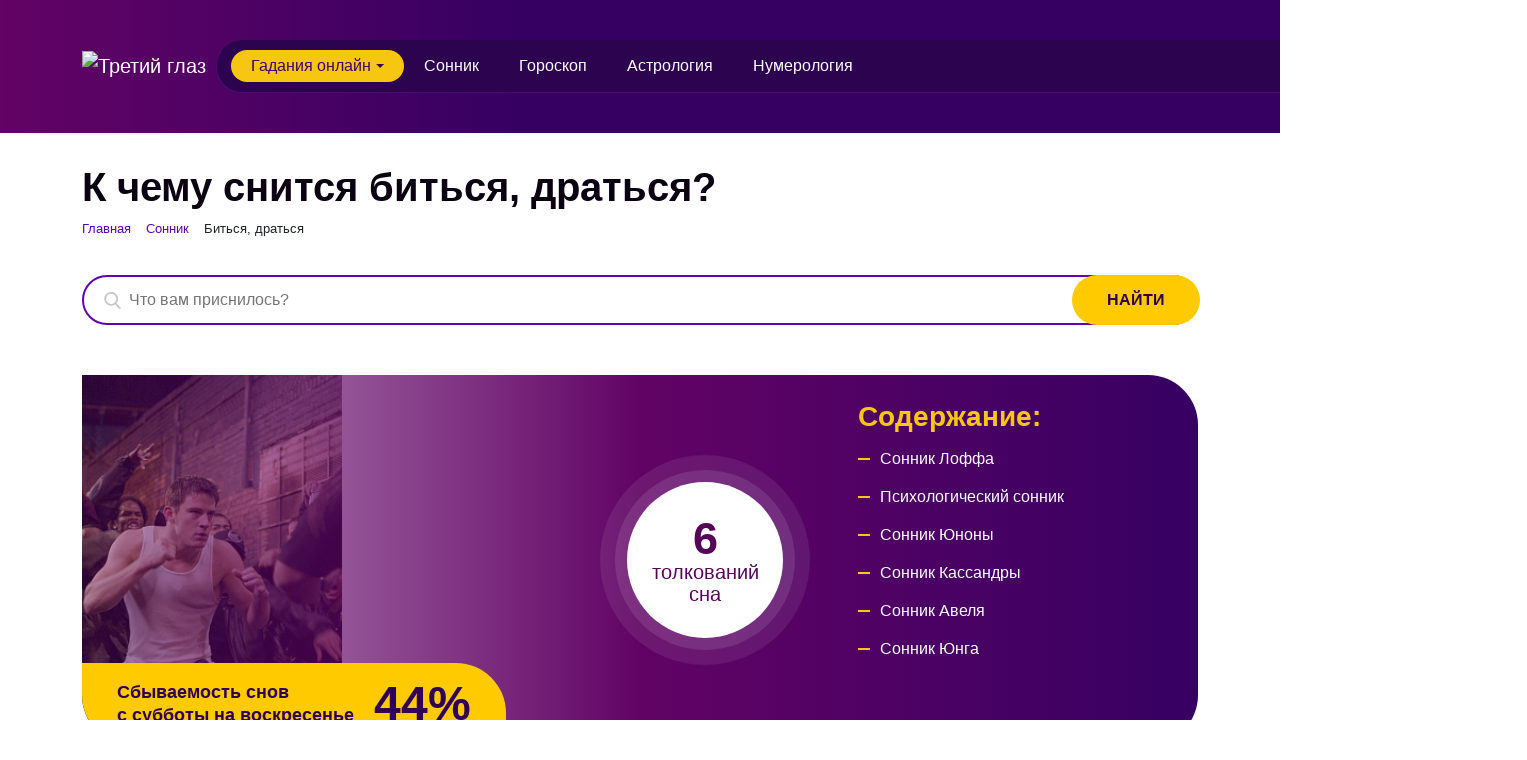

--- FILE ---
content_type: text/html; charset=UTF-8
request_url: https://t-eye.ru/sonnik/bitsya-dratsya/
body_size: 9688
content:
<!DOCTYPE html>
<html>
	<head>
        <meta name="viewport" content="width=device-width, initial-scale=1.0, maximum-scale=1.0, user-scalable=0">
		<title>Что означает сон биться, драться по соннику 😴 - к чему снится биться, драться</title>
        <meta http-equiv="Content-Type" content="text/html; charset=UTF-8" />
<meta name="robots" content="index, follow" />
<meta name="description" content="Что делать, если приснился биться, драться - ✅ бесплатное толкование сна онлайн по сонникам: Лоффа, психологический сонник, Юноны, Кассандры, Авеля, Юнга" />
<link rel="canonical" href="https://t-eye.ru/sonnik/bitsya-dratsya/" />
<link href="/bitrix/js/main/core/css/core.min.css?16091675502854" type="text/css" rel="stylesheet" />

<script type="text/javascript" data-skip-moving="true">(function(w, d, n) {var cl = "bx-core";var ht = d.documentElement;var htc = ht ? ht.className : undefined;if (htc === undefined || htc.indexOf(cl) !== -1){return;}var ua = n.userAgent;if (/(iPad;)|(iPhone;)/i.test(ua)){cl += " bx-ios";}else if (/Android/i.test(ua)){cl += " bx-android";}cl += (/(ipad|iphone|android|mobile|touch)/i.test(ua) ? " bx-touch" : " bx-no-touch");cl += w.devicePixelRatio && w.devicePixelRatio >= 2? " bx-retina": " bx-no-retina";var ieVersion = -1;if (/AppleWebKit/.test(ua)){cl += " bx-chrome";}else if ((ieVersion = getIeVersion()) > 0){cl += " bx-ie bx-ie" + ieVersion;if (ieVersion > 7 && ieVersion < 10 && !isDoctype()){cl += " bx-quirks";}}else if (/Opera/.test(ua)){cl += " bx-opera";}else if (/Gecko/.test(ua)){cl += " bx-firefox";}if (/Macintosh/i.test(ua)){cl += " bx-mac";}ht.className = htc ? htc + " " + cl : cl;function isDoctype(){if (d.compatMode){return d.compatMode == "CSS1Compat";}return d.documentElement && d.documentElement.clientHeight;}function getIeVersion(){if (/Opera/i.test(ua) || /Webkit/i.test(ua) || /Firefox/i.test(ua) || /Chrome/i.test(ua)){return -1;}var rv = -1;if (!!(w.MSStream) && !(w.ActiveXObject) && ("ActiveXObject" in w)){rv = 11;}else if (!!d.documentMode && d.documentMode >= 10){rv = 10;}else if (!!d.documentMode && d.documentMode >= 9){rv = 9;}else if (d.attachEvent && !/Opera/.test(ua)){rv = 8;}if (rv == -1 || rv == 8){var re;if (n.appName == "Microsoft Internet Explorer"){re = new RegExp("MSIE ([0-9]+[\.0-9]*)");if (re.exec(ua) != null){rv = parseFloat(RegExp.$1);}}else if (n.appName == "Netscape"){rv = 11;re = new RegExp("Trident/.*rv:([0-9]+[\.0-9]*)");if (re.exec(ua) != null){rv = parseFloat(RegExp.$1);}}}return rv;}})(window, document, navigator);</script>


<link href="/bitrix/cache/css/s1/tg/page_4b38ba384f001e9f4a853a1399cc5356/page_4b38ba384f001e9f4a853a1399cc5356_v1.css?16124862991624" type="text/css"  rel="stylesheet" />
<link href="/bitrix/cache/css/s1/tg/template_4c2d6a6393875316f0776d312ffe571d/template_4c2d6a6393875316f0776d312ffe571d_v1.css?1708595198194033" type="text/css"  data-template-style="true" rel="stylesheet" />







        <link rel="shortcut icon" type="image/x-icon" href="https://t-eye.ru/favicon.ico">
        
        <link rel="preload" href="/bitrix/templates/tg/assets/css/fonts.css" as="style" onload="this.onload=null;this.rel='stylesheet'">
        <noscript><link rel="stylesheet" href="/bitrix/templates/tg/assets/css/fonts.css"></noscript>
        <!-- Yandex.Metrika counter -->  <noscript><div><img src="https://mc.yandex.ru/watch/72132610" style="position:absolute; left:-9999px;" alt="" /></div></noscript> <!-- /Yandex.Metrika counter -->
                    </head>
	<body>
        <header>
            <div id="panel">
                            </div>
            <div class="top-header-block-wrap">
                <nav class="navbar navbar-expand-lg">
                    <div class="container-xl">
                        <div class="logo">
                            <a class="navbar-brand" href="/"><img src="/bitrix/templates/tg/assets/img/logo.svg" alt="Третий глаз"></a>
                        </div>

                        <button class="navbar-toggler" type="button" data-bs-toggle="collapse" data-bs-target="#top-menu" aria-controls="top-menu" aria-expanded="false" aria-label="Toggle navigation">
                            <span class="navbar-toggler-icon"></span>
                        </button>
                        <div class="collapse navbar-collapse" id="top-menu">
                            <div class="logo logo-menu">
                                <a class="navbar-brand" href="/"><img src="/bitrix/templates/tg/assets/img/logo.svg" alt="Третий глаз"></a>
                            </div>
                            <ul class="navbar-nav me-auto mb-2 mb-md-0">
                                <li class="nav-item dropdown dd-menu-gd active">
                                    <a class="nav-link dropdown-toggle" href="#" data-bs-toggle="dropdown" aria-expanded="false">Гадания онлайн</a>
                                    <div class="dropdown-menu dropdown-menu-gd">
                                        <div class="menu-gd">
                                            <div class="menu-gd-inn">
                                                <div class="menu-gd-col">
                                                    <div class="menu-gd-col-title"><a href="/gadaniya/gadaniya-na-kartakh/">Гадание на картах</a></div>
                                                    <div class="menu-gd-col-inner">
                                                        <ul>
                                                            <li><a href="/gadaniya/gadaniya-na-kartakh-taro/">На картах Таро</a></li>
                                                            <li><a href="/gadaniya/gadaniya-na-kartakh-lenorman/">На картах Ленорман</a></li>
                                                            <li><a href="/gadaniya/gadaniya-na-tsyganskikh-kartakh/">На цыганских картах</a></li>
                                                            <li><a href="/gadaniya/gadaniya-na-igralnykh-kartakh/">На игральных картах</a></li>
                                                        </ul>
                                                    </div>
                                                </div>
                                                <div class="menu-gd-col">
                                                    <div class="menu-gd-col-title">Другие online гадания</div>
                                                    <div class="menu-gd-col-flex">
                                                        <div class="menu-gd-col-inner">
                                                            <ul>
                                                                <li><a href="/gadaniya/gadaniya-na-budushchee/">На будущее</a></li>
                                                                <li><a href="/gadaniya/gadaniya-na-lyubov/">На любовь</a></li>
                                                                <li><a href="/gadaniya/gadaniya-na-sveche/">На свече</a></li>
                                                                <li><a href="/gadaniya/gadaniya-na-kubikakh/">На кубиках</a></li>
                                                                <li><a href="/gadaniya/gadaniya-na-zerkale/">На зеркале</a></li>
                                                            </ul>
                                                        </div>
                                                        <div class="menu-gd-col-inner">
                                                            <ul>
                                                                <li><a href="/gadaniya/gadaniya-na-kofe/">На кофе</a></li>
                                                                <li><a href="/gadaniya/gadaniya-na-spichkakh/">На спичках</a></li>
                                                                <li><a href="/gadaniya/gadaniya-na-pechene/">На печенье</a></li>
                                                                <li><a href="/gadaniya/gadaniya-na-khrustalnom-share/">На шаре</a></li>
                                                                <li><a href="/gadaniya/gadaniya-na-situatsii/">На ситуации</a></li>
                                                            </ul>
                                                        </div>
                                                    </div>
                                                </div>
                                            </div>
                                            <div class="menu-gd-col-full">
                                                <a class="menu-gd-big-btn" href="/gadaniya/">Полный список <span>онлайн</span> гаданий</a>
                                            </div>
                                        </div>
                                    </div>
                                </li>
                                <li class="nav-item">
                                    <a class="nav-link" href="/sonnik/">Сонник</a>
                                </li>
                                <li class="nav-item">
                                    <a class="nav-link" href="/goroskop/">Гороскоп</a>
                                </li>
                                <li class="nav-item">
                                    <a class="nav-link" href="/astrologiya/">Астрология</a>
                                </li>
                                <li class="nav-item">
                                    <a class="nav-link" href="/numerologiya/">Нумерология</a>
                                </li>

                            </ul>
                            <form class="search form-pure d-none">
                                <input class="form-control" type="text" placeholder="Поиск" aria-label="Поиск">
                            </form>
                        </div>
                    </div>
                </nav>
            </div>
        </header>




    <section class="page-title">
        <div class="container-xl">
            <div class="row">
                <div class="col-12">

                    <h1>К чему снится биться, драться?</h1>

                    <link href="/bitrix/css/main/font-awesome.css?160916755628777" type="text/css" rel="stylesheet" />
<div class="bx-breadcrumb" itemprop="http://schema.org/breadcrumb" itemscope itemtype="http://schema.org/BreadcrumbList">
			<div class="bx-breadcrumb-item " id="bx_breadcrumb_0" itemprop="itemListElement" itemscope itemtype="http://schema.org/ListItem">
				
				<a href="/" title="Главная" itemprop="item">
					<span itemprop="name">Главная</span>
				</a>
				<meta itemprop="position" content="1" />
			</div>
			<div class="bx-breadcrumb-item last-cr-item" id="bx_breadcrumb_1" itemprop="itemListElement" itemscope itemtype="http://schema.org/ListItem">
				<i class="fa fa-angle-right"></i>
				<a href="/sonnik/" title="Сонник" itemprop="item">
					<span itemprop="name">Сонник</span>
				</a>
				<meta itemprop="position" content="2" />
			</div>
			<div class="bx-breadcrumb-item">
				<i class="fa fa-angle-right"></i>
				<span>Биться, драться</span>
			</div><div style="clear:both"></div></div>                </div>
            </div>
        </div>
    </section>


    <section class="sh-section sonnik-section-detail pb-50" itemscope itemtype="https://schema.org/Article">
        <meta itemprop="headline name" content="К чему снится биться, драться?">
        <link itemprop="image" href="https://t-eye.ru/upload/resize_cache/iblock/b5a/500_500_1/b5a708efdc068ab8bffbc144fd3fbdab.jpg">

        <div class="container-xl">
            <div class="row">
                <div class="col-lg col-sm-12 col-12">
                    <div class="search_sn">
                        

	<div id="title-search">
	<form action="/sonnik/search/index.php">
		<input id="title-search-input" placeholder="Что вам приснилось?" type="text" name="q" value="" size="40" maxlength="50" autocomplete="off" />
        <input name="s" type="submit" value='Найти' />
	</form>
	</div>
                                            </div>
                </div>
            </div>
            <div class="row">
                <div class="col-12" itemprop="articleBody">

                    <div class="sonnik-detail-top-block-wrap">
                        <div class="probability-block">
                                                        <div class="probability-txt">Сбываемость снов <br>с субботы на воскресенье</div>
                            <div class="probability-percent">44%</div>
                        </div>
                        <div class="sonnik-detail-top-block">
                            <div class="sdtb-block sdtb-left">
                                <div class="slv-img">
                                    <img src="/upload/resize_cache/iblock/b5a/500_500_1/b5a708efdc068ab8bffbc144fd3fbdab.jpg" alt="Что значит Биться, драться во сне">
                                </div>
                            </div>
                            <div class="sdtb-block sdtb-right">
                                <div class="circle-num-wrap">
                                    <div class="circle-num">
                                        <strong>6 </strong>
                                        толкований<br> сна                                    </div>
                                </div>
                                <div class="soderzhanie">
                                    <div class="soderzhanie-title h3">Содержание:</div>
                                    <div class="soderzhanie-inner scroll-cust">
                                        <ul class="link-list-line">
                                                                                            <li data-bs-toggle="collapse" data-bs-target="#ac1314">
                                                    <a href="#sonnik-loffa">
                                                 <strong>Сонник Лоффа</strong>
                                                    </a>
                                                </li>
                                                                                            <li data-bs-toggle="collapse" data-bs-target="#ac55833">
                                                    <a href="#psikhologicheskiy-sonnik">
                                                 <strong>Психологический сонник</strong>
                                                    </a>
                                                </li>
                                                                                            <li data-bs-toggle="collapse" data-bs-target="#ac170185">
                                                    <a href="#yunony">
                                                 <strong>Сонник Юноны</strong>
                                                    </a>
                                                </li>
                                                                                            <li data-bs-toggle="collapse" data-bs-target="#ac135744">
                                                    <a href="#sonnik-kassandry">
                                                 <strong>Сонник Кассандры</strong>
                                                    </a>
                                                </li>
                                                                                            <li data-bs-toggle="collapse" data-bs-target="#ac112991">
                                                    <a href="#sonnik-avelya">
                                                 <strong>Сонник Авеля</strong>
                                                    </a>
                                                </li>
                                                                                            <li data-bs-toggle="collapse" data-bs-target="#ac156665">
                                                    <a href="#sonnik-yunga">
                                                 <strong>Сонник Юнга</strong>
                                                    </a>
                                                </li>
                                                                                    </ul>
                                    </div>
                                </div>
                            </div>
                        </div>
                    </div>

                                        
                                        <div class="slovo-znch-wrap">
                        <div class="slovo-znch">
                                                                                                <h2 id="sonnik-loffa">Видеть во сне биться, драться - сонник Лоффа</h2>
                                                                                        <div class="slovo-znch-body" >
                                                                    <p>Вас бьют или бьете вы? С кем вы деретесь? Есть ли причины для драки? Связанные с такими снами эмоциональные темы - это доминирование, преследование, контроль над кем-либо и агрессивность. Очень важно понять масштабы и результат избиения. Является ли это обычной дракой или возможен летальный исход? Если вы выступаете агрессором, то скорее всего, вас мучает непреодолимый страх или злоба, которые просятся наружу, - нужно дать им выход. Человек, которого вы бьете, представляет собой источник агрессии. Если ваша жертва вам неизвестна, читайте НЕЗНАКОМЦЫ. Другой вариант сценария представляет в роли жертвы вас самих. Если вас бьют незнакомые люди, они могут олицетворять как определенных людей из вашего повседневного окружения &#40;босс, муж или жена и пр.&#41;, так и вообще страх перед кем-либо. Нередко мы оказываемся мишенью для тумаков каких-либо архетипических фигур. Пример архетипической фигуры в данном случае - старшие по возрасту ребята, которые всегда издеваются над младшими. Такой сон характерен для периодов становления.</p>
                                                            </div>
                        </div>
                                                
                    </div>
                                                            <div class="slovo-znch-wrap">
                        <div class="slovo-znch">
                                                                                                <h2 id="psikhologicheskiy-sonnik">Значение сновидения биться, драться - психологический сонник</h2>
                                                                                        <div class="slovo-znch-body" >
                                                                    <p>Если вам приснилась драка, то для начала нужно разобраться: с кем вы деретесь, есть ли для этого причины, каковы масштабы и результат избиения? Обычная ли это потасовка или кто-то пал жертвой кровопролитной драки? И наконец, кто кого бил: вы выступали в роли агрессора или преследовали вас. Если в данном сюжете доминировали вы, то мучает непреодолимый страх или злоба, которые просятся наружу, и в сновидении вы просто дали им выход. Обычно человек, которого вы бьете, как раз и представляет собой источник агрессии. Если же в роли жертвы выступали вы сами, то ваши обидчики – это люди, перед которыми вы испытываете страх &#40;например, ваш партнер или начальник&#41;. Если агрессор вам незнаком, то в сновидении выразился абстрактный страх перед кем-либо.</p>
                                                            </div>
                        </div>
                                                
                    </div>
                                                            <div class="slovo-znch-wrap">
                        <div class="slovo-znch">
                                                                                                <h2 id="yunony">Толкование сна биться, драться - сонник Юноны</h2>
                                                                                        <div class="slovo-znch-body" >
                                                                    <p>Сон, в котором ты бьешься и дерешься, может символизировать твою борьбу с жизненными трудностями, конфликты с окружающими, необходимость защищать себя и свои интересы, желание победить в чем-то. Однако, возможно, в твоей жизни наступили трудные времена, которые ты готов преодолеть любой ценой. Сон может свидетельствовать о твоем стремлении к силе и власти, но и о том, что ты готов отстоять свое место под солнцем, и стать лидером в своем окружении. Однако, не забывай, что бой и насилие не единственный способ решить проблемы, поэтому постарайся найти более мирные и конструктивные решения.</p>
                                                            </div>
                        </div>
                                                
                    </div>
                                                            <div class="slovo-znch-wrap">
                        <div class="slovo-znch">
                                                                                                <h2 id="sonnik-kassandry">Что делать, если приснился биться, драться - сонник Кассандры</h2>
                                                                                        <div class="slovo-znch-body" >
                                                                    <p>Сон говорит о том, что вы будете бороться за свое место под солнцем. Если вам приснилось, что кто-то дерется с кем-то, то это значит, что в реальной жизни вас будут окружать люди, которые не разделяют ваших убеждений и взглядов на жизнь. Сонник Миллера трактует этот сон следующим образом: если во сне вы бьетесь со своим соперником, то наяву у вас появится соперник, который будет вести себя агрессивно по отношению к вам. </p>
                                                            </div>
                        </div>
                                                
                    </div>
                                                            <div class="slovo-znch-wrap">
                        <div class="slovo-znch">
                                                                                                <h2 id="sonnik-avelya">Увидеть во сне биться, драться - сонник Авеля</h2>
                                                                                        <div class="slovo-znch-body" >
                                                                    <p>Сон о том, что вы бьетесь с кем-то или чем-то во сне означает, что в реальной жизни у вас могут возникнуть проблемы из-за того, что кто-то пытается навязать вам свою волю. Вы можете потерять контроль над ситуацией и совершить необдуманные поступки. Также такой сон может указывать на то, что ваш партнер по браку испытывает к вам какие-то чувства. Возможно, он ревнует вас к кому-то другому. </p>
                                                            </div>
                        </div>
                                                
                    </div>
                                                            <div class="slovo-znch-wrap">
                        <div class="slovo-znch">
                                                                                                <h2 id="sonnik-yunga">Сон про биться, драться - сонник Юнга</h2>
                                                                                        <div class="slovo-znch-body" itemprop="description">
                                                                    <p>Сон о битвах и драках часто символизирует внутренние конфликты. Возможно, вы чувствуете внутреннее напряжение и не уверены в своих силах. Такой сон может быть и предупреждением о возможных проблемах в будущем. Возможно, стоит посмотреть правде в глаза и принять меры, чтобы избежать потенциальных конфликтов.</p>
                                                            </div>
                        </div>
                                                
                    </div>
                                        
                    
                                        <div class="sim-link-wrap">
                        <h2>Возможно вам снилось:</h2>
                        <div class="sim-link-list">
                                                    <a href="/sonnik/blagovoniya/">Благовония</a>
                                                    <a href="/sonnik/blagovest/">Благовест</a>
                                                    <a href="/sonnik/bich/">Бич</a>
                                                    <a href="/sonnik/bifshteks/">Бифштекс</a>
                                                    <a href="/sonnik/bitsya/">Биться</a>
                                                    <a href="/sonnik/bite/">Битье</a>
                                                    <a href="/sonnik/bit-kolotit/">Бить, колотить</a>
                                                    <a href="/sonnik/bit-cheloveka-ili-zhivotnoe/">Бить человека или животное</a>
                                                </div>
                    </div>
                    
                    <div class="rtb-adv-wrap rtb-adv-2">
                        <!-- Yandex.RTB R-A-2702388-2 -->
                        <div id="yandex_rtb_R-A-2702388-2"></div>
                                            </div>

                </div>
            </div>
        </div>
    </section>







<!-- Yandex.RTB R-A-2702388-3 -->
<footer class="text-center text-small mt-auto">
    <div class="footer-text">
        © 2026 Третий глаз
    </div>
    <ul class="list-inline">
        <li class="list-inline-item"><a href="#">Обратная связь</a></li>
        <li class="list-inline-item"><a href="#">Политика конфиденциальности</a></li>
        <li class="list-inline-item"><a href="mailto:informad@yandex.ru">informad@yandex.ru</a></li>
    </ul>
</footer>

	<script type="text/javascript">if(!window.BX)window.BX={};if(!window.BX.message)window.BX.message=function(mess){if(typeof mess==='object'){for(let i in mess) {BX.message[i]=mess[i];} return true;}};</script>
<script type="text/javascript">(window.BX||top.BX).message({'JS_CORE_LOADING':'Загрузка...','JS_CORE_NO_DATA':'- Нет данных -','JS_CORE_WINDOW_CLOSE':'Закрыть','JS_CORE_WINDOW_EXPAND':'Развернуть','JS_CORE_WINDOW_NARROW':'Свернуть в окно','JS_CORE_WINDOW_SAVE':'Сохранить','JS_CORE_WINDOW_CANCEL':'Отменить','JS_CORE_WINDOW_CONTINUE':'Продолжить','JS_CORE_H':'ч','JS_CORE_M':'м','JS_CORE_S':'с','JSADM_AI_HIDE_EXTRA':'Скрыть лишние','JSADM_AI_ALL_NOTIF':'Показать все','JSADM_AUTH_REQ':'Требуется авторизация!','JS_CORE_WINDOW_AUTH':'Войти','JS_CORE_IMAGE_FULL':'Полный размер'});</script><script type="text/javascript" src="/bitrix/js/main/core/core.min.js?1612223951252123"></script><script>BX.setJSList(['/bitrix/js/main/core/core_ajax.js','/bitrix/js/main/core/core_promise.js','/bitrix/js/main/polyfill/promise/js/promise.js','/bitrix/js/main/loadext/loadext.js','/bitrix/js/main/loadext/extension.js','/bitrix/js/main/polyfill/promise/js/promise.js','/bitrix/js/main/polyfill/find/js/find.js','/bitrix/js/main/polyfill/includes/js/includes.js','/bitrix/js/main/polyfill/matches/js/matches.js','/bitrix/js/ui/polyfill/closest/js/closest.js','/bitrix/js/main/polyfill/fill/main.polyfill.fill.js','/bitrix/js/main/polyfill/find/js/find.js','/bitrix/js/main/polyfill/matches/js/matches.js','/bitrix/js/main/polyfill/core/dist/polyfill.bundle.js','/bitrix/js/main/core/core.js','/bitrix/js/main/polyfill/intersectionobserver/js/intersectionobserver.js','/bitrix/js/main/lazyload/dist/lazyload.bundle.js','/bitrix/js/main/polyfill/core/dist/polyfill.bundle.js','/bitrix/js/main/parambag/dist/parambag.bundle.js']);
BX.setCSSList(['/bitrix/js/main/core/css/core.css','/bitrix/js/main/lazyload/dist/lazyload.bundle.css','/bitrix/js/main/parambag/dist/parambag.bundle.css']);</script>
<script type="text/javascript">(window.BX||top.BX).message({'LANGUAGE_ID':'ru','FORMAT_DATE':'DD.MM.YYYY','FORMAT_DATETIME':'DD.MM.YYYY HH:MI:SS','COOKIE_PREFIX':'BITRIX_SM','SERVER_TZ_OFFSET':'10800','SITE_ID':'s1','SITE_DIR':'/','USER_ID':'','SERVER_TIME':'1768729875','USER_TZ_OFFSET':'0','USER_TZ_AUTO':'Y','bitrix_sessid':'2e8b9998a3faccf432eca220fdbfaa8e'});</script><script type="text/javascript">BX.setJSList(['/bitrix/components/bitrix/search.title/script.js','/bitrix/templates/tg/assets/js/jquery-3.5.1.min.js','/bitrix/templates/tg/assets/bootstrap/js/bootstrap.min.js','/bitrix/templates/tg/assets/js/script.js']);</script>
<script type="text/javascript">BX.setCSSList(['/bitrix/templates/tg/components/bitrix/search.title/search_form_sn/style.css','/bitrix/templates/tg/components/bitrix/breadcrumb/breadcrumbs/style.css','/bitrix/templates/tg/assets/bootstrap/css/bootstrap.min.css','/bitrix/templates/tg/assets/css/style.css','/bitrix/templates/tg/assets/css/responsive.css']);</script>


<script type="text/javascript"  src="/bitrix/cache/js/s1/tg/template_b06230082f82ebb34135bfe8400531ae/template_b06230082f82ebb34135bfe8400531ae_v1.js?1612485833153151"></script>
<script type="text/javascript"  src="/bitrix/cache/js/s1/tg/page_7663b7a97aa4ffdc1c3b4f112a56f740/page_7663b7a97aa4ffdc1c3b4f112a56f740_v1.js?16124862996879"></script>
<script type="text/javascript">var _ba = _ba || []; _ba.push(["aid", "87a8ffcec840cb0c5211063f6f44958b"]); _ba.push(["host", "t-eye.ru"]); (function() {var ba = document.createElement("script"); ba.type = "text/javascript"; ba.async = true;ba.src = (document.location.protocol == "https:" ? "https://" : "http://") + "bitrix.info/ba.js";var s = document.getElementsByTagName("script")[0];s.parentNode.insertBefore(ba, s);})();</script>


<script type="text/javascript" > (function(m,e,t,r,i,k,a){m[i]=m[i]||function(){(m[i].a=m[i].a||[]).push(arguments)}; m[i].l=1*new Date();k=e.createElement(t),a=e.getElementsByTagName(t)[0],k.async=1,k.src=r,a.parentNode.insertBefore(k,a)}) (window, document, "script", "https://mc.yandex.ru/metrika/tag.js", "ym"); ym(72132610, "init", { clickmap:true, trackLinks:true, accurateTrackBounce:true, webvisor:true }); </script><script>window.yaContextCb=window.yaContextCb||[]</script>
<script src="https://yandex.ru/ads/system/context.js" async></script>
<script>
	BX.ready(function(){
		new JCTitleSearch({
			'AJAX_PAGE' : '/sonnik/bitsya-dratsya/?ELEMENT_CODE=bitsya-dratsya',
			'CONTAINER_ID': 'title-search',
			'INPUT_ID': 'title-search-input',
			'MIN_QUERY_LEN': 2
		});
	});
</script>
<script>window.yaContextCb.push(()=>{
                                Ya.Context.AdvManager.render({
                                    "blockId": "R-A-2702388-2",
                                    "renderTo": "yandex_rtb_R-A-2702388-2",
                                    "type": "feed"
                                })
                            })
                        </script>
<script>
    window.yaContextCb.push(()=>{
        Ya.Context.AdvManager.render({
            "blockId": "R-A-2702388-3",
            "type": "floorAd",
            "platform": "touch"
        })
    })
</script>
</body>


</html>